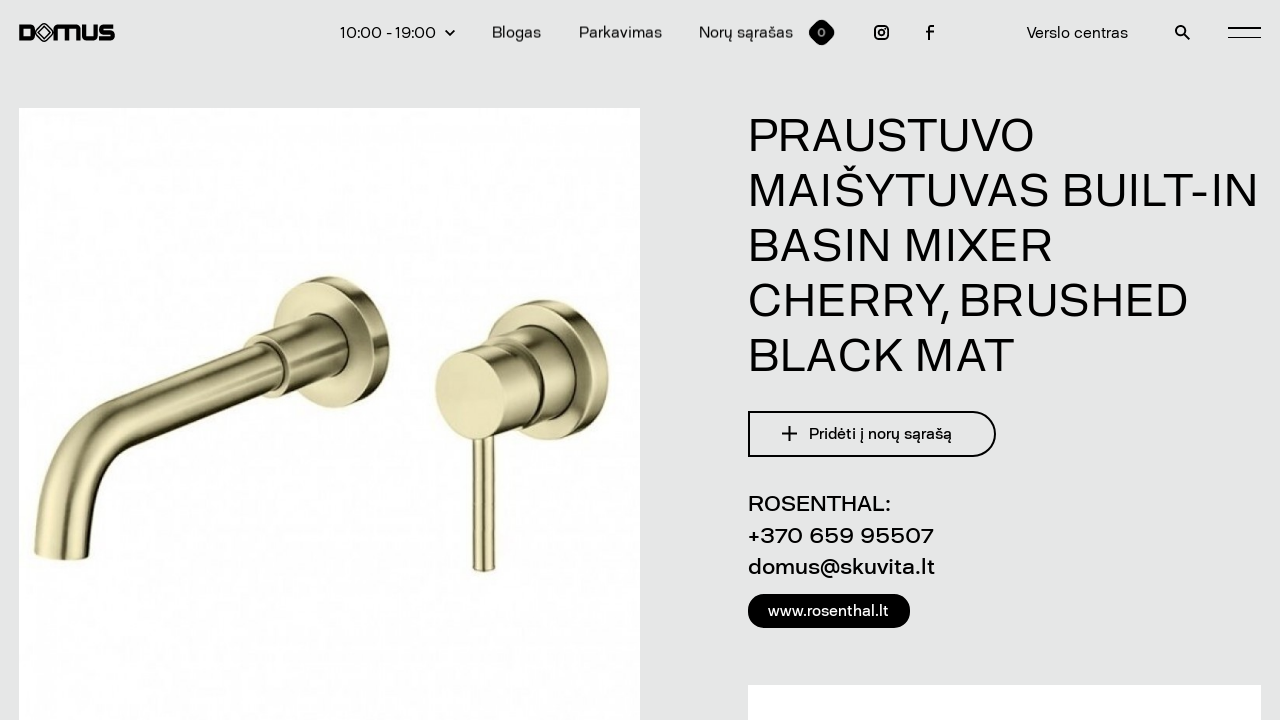

--- FILE ---
content_type: text/html; charset=UTF-8
request_url: https://www.domusgalerija.lt/produktai/vonios-kambarys-iranga/praustuvai/praustuvo-maisytuvas-built-basin-mixer-cherry-brushed-black-mat
body_size: 6319
content:
<!DOCTYPE html>
<html>
<head>
    	<!-- Start cookieyes banner -->
	<script id="cookieyes" type="text/javascript" src="https://cdn-cookieyes.com/client_data/0169945af5cc78832aea7a2e/script.js"></script>
	<!-- End cookieyes banner -->
        <meta charset="utf-8">
    <meta http-equiv="X-UA-Compatible" content="IE=edge">
    <meta name="viewport" content="width=device-width, initial-scale=1.0, user-scalable=0, minimum-scale=1.0, maximum-scale=1.0">
    <meta name="msapplication-tap-highlight" content="no" />
    
            <title>Praustuvo maišytuvas BUILT-IN BASIN MIXER CHERRY, BRUSHED BLACK MAT |            Domus galerija</title>
        <meta name="description"
            content="">
    
    <link rel="stylesheet" href="https://www.domusgalerija.lt/combine/9aa611c14675e0f6169ff49561014595-1757408215?v=1.05">
    <link rel="icon" href="https://www.domusgalerija.lt/themes/www/assets/icons/favicon.ico">

        
    <!-- Google Tag Manager -->
  <script>(function(w,d,s,l,i){w[l]=w[l]||[];w[l].push({'gtm.start':
    new Date().getTime(),event:'gtm.js'});var f=d.getElementsByTagName(s)[0],
    j=d.createElement(s),dl=l!='dataLayer'?'&l='+l:'';j.async=true;j.src=
    'https://www.googletagmanager.com/gtm.js?id='+i+dl;f.parentNode.insertBefore(j,f);
    })(window,document,'script','dataLayer','GTM-5KBKT2V');</script>
  <!-- End Google Tag Manager -->
    <!-- Facebook Pixel Code -->
    <script>
    !function(f,b,e,v,n,t,s)
    {if(f.fbq)return;n=f.fbq=function(){n.callMethod?
    n.callMethod.apply(n,arguments):n.queue.push(arguments)};
    if(!f._fbq)f._fbq=n;n.push=n;n.loaded=!0;n.version='2.0';
    n.queue=[];t=b.createElement(e);t.async=!0;
    t.src=v;s=b.getElementsByTagName(e)[0];
    s.parentNode.insertBefore(t,s)}(window, document,'script',
    'https://connect.facebook.net/en_US/fbevents.js');
    fbq('init', '2740149859535522');
    fbq('track', 'PageView');
    </script>
    <!-- End Facebook Pixel Code -->
  
</head>
<body>
<!-- Google Tag Manager (noscript) -->
<noscript><iframe src="https://www.googletagmanager.com/ns.html?id=GTM-5KBKT2V"
height="0" width="0" style="display:none;visibility:hidden"></iframe></noscript>
<!-- End Google Tag Manager (noscript) -->
<noscript><img height="1" width="1" style="display:none"
    src="https://www.facebook.com/tr?id=2740149859535522&ev=PageView&noscript=1"/></noscript>
    <section class="main_menu" style="opacity: 0;">
        <div class="close no_line">
            <svg version="1.1" id="Layer_1" xmlns="http://www.w3.org/2000/svg" xmlns:xlink="http://www.w3.org/1999/xlink" x="0px" y="0px"
	 viewBox="0 0 1428 1428" style="enable-background:new 0 0 1428 1428;" xml:space="preserve">
<polygon points="1428,126.2 1301.7,0 714,587.8 126.2,0 0,126.2 587.7,714 0,1301.7 126.2,1428 714,840.2 1301.7,1428 1428,1301.7 
	840.2,714 "/>
</svg>
        </div>
        <div class="flex">
            <div class="left">
                <a href="/noru-sarasas" class="wishes mobile_only">
                    <span>Norų sąrašas</span>    
                    <span class="wishes_counter"><span>0</span></span>
                </a>
                <div class="big_menu_element">Salonai</div>
                                <a href="https://www.domusgalerija.lt/salonai/svetaines-miegamojo-baldai" class="menu_element" data-id="0">Svetainės, miegamojo baldai</a>
                                <a href="https://www.domusgalerija.lt/salonai/virtuves-baldai-ir-iranga" class="menu_element" data-id="1">Virtuvės baldai ir įranga</a>
                                <a href="https://www.domusgalerija.lt/salonai/apsvietimas" class="menu_element" data-id="2">Apšvietimas</a>
                                <a href="https://www.domusgalerija.lt/salonai/vonios-kambarys-iranga" class="menu_element" data-id="3">Vonios kambarys ir įranga</a>
                                <a href="https://www.domusgalerija.lt/salonai/sienu-lubu-apdaila" class="menu_element" data-id="4">Sienų, lubų apdaila</a>
                                <a href="https://www.domusgalerija.lt/salonai/tekstile-audiniai-uzuolaidos" class="menu_element" data-id="5">Tekstilė, audiniai, užuolaidos</a>
                                <a href="https://www.domusgalerija.lt/salonai/grindys-kilimai" class="menu_element" data-id="6">Grindys, kilimai</a>
                                <a href="https://www.domusgalerija.lt/salonai/biuro-interjero-baldai" class="menu_element" data-id="7">Biuro, darbo kambario baldai</a>
                                <a href="https://www.domusgalerija.lt/salonai/lauko-baldai-terasa-baseinas" class="menu_element" data-id="8">Lauko baldai, baseinai, kepsninės</a>
                                <a href="https://www.domusgalerija.lt/salonai/durys-laiptai" class="menu_element" data-id="9">Durys, laiptai</a>
                                <a href="https://www.domusgalerija.lt/salonai/zidiniaikrosneles" class="menu_element" data-id="10">Židiniai , krosnelės</a>
                                <a href="https://www.domusgalerija.lt/salonai/aksesuarai-ir-iranga" class="menu_element" data-id="11">Interjero aksesuarai</a>
                                <div class="swiper-container">
                    <div class="swiper-wrapper">
                                                <div class="swiper-slide"><img src="/storage/app/media/produktai/tituline3.jpg" alt="Svetainės, miegamojo baldai" /></div>
                                                <div class="swiper-slide"><img src="/storage/app/media/nolte%20web.jpg" alt="Virtuvės baldai ir įranga" /></div>
                                                <div class="swiper-slide"><img src="/storage/app/media/simetria%20sviestuvas.jpg" alt="Apšvietimas" /></div>
                                                <div class="swiper-slide"><img src="/storage/app/media/Kapri%20naujienos/nuances-plyteles-italgraniti-vonios-kambariui.jpg" alt="Vonios kambarys ir įranga" /></div>
                                                <div class="swiper-slide"><img src="/storage/app/media/pink%20web.jpg" alt="Sienų, lubų apdaila" /></div>
                                                <div class="swiper-slide"><img src="/storage/app/media/retroforma%20web.jpeg" alt="Tekstilė, audiniai, užuolaidos" /></div>
                                                <div class="swiper-slide"><img src="/storage/app/media/simetria%20klimas.jpg" alt="Grindys, kilimai" /></div>
                                                <div class="swiper-slide"><img src="/storage/app/media/biuro%20baldai.jpg" alt="Biuro, darbo kambario baldai" /></div>
                                                <div class="swiper-slide"><img src="/storage/app/media/laukas%20web.jpg" alt="Lauko baldai, baseinai, kepsninės" /></div>
                                                <div class="swiper-slide"><img src="/storage/app/media/laiptai.jpeg" alt="Durys, laiptai" /></div>
                                                <div class="swiper-slide"><img src="/storage/app/media/ugnis%20web.jpg" alt="Židiniai , krosnelės" /></div>
                                                <div class="swiper-slide"><img src="/storage/app/media/staliukas%20interjere%20web.jpg" alt="Interjero aksesuarai" /></div>
                                            </div>
                </div>
            </div>
            <div class="right">
                                                    <a href="https://www.domusgalerija.lt/produktai"  class="big_menu_element">Prekės</a>
                                    <a href="https://www.domusgalerija.lt/naujienos"  class="big_menu_element">Naujienos</a>
                                    <a href="https://www.domusgalerija.lt/akcijos"  class="big_menu_element">Akcijos</a>
                                    <a href="https://www.domusgalerija.lt/dovanu-cekis"  class="big_menu_element">Dovanų čekis</a>
                                    <a href="https://www.domusgalerija.lt/planas"  class="big_menu_element">Planas</a>
                                    <a href="/apie-domus-galerija#verslo-centras"  class="big_menu_element">Verslo centras</a>
                                    <a href="https://www.domusgalerija.lt/paslaugos"  class="big_menu_element">Paslaugos</a>
                                    <a href="/paslaugos#architektai"  class="big_menu_element">Architektai</a>
                                    <a href="https://www.domusgalerija.lt/apie-domus-galerija"  class="big_menu_element">Apie domus galeriją</a>
                                    <a href="https://www.domusgalerija.lt/kontaktai"  class="big_menu_element">Kontaktai</a>
                                            </div>
        </div>
    </section>

    <section class="search" style="opacity: 0;">
        <div class="close no_line">
            <svg version="1.1" id="Layer_1" xmlns="http://www.w3.org/2000/svg" xmlns:xlink="http://www.w3.org/1999/xlink" x="0px" y="0px"
	 viewBox="0 0 1428 1428" style="enable-background:new 0 0 1428 1428;" xml:space="preserve">
<polygon points="1428,126.2 1301.7,0 714,587.8 126.2,0 0,126.2 587.7,714 0,1301.7 126.2,1428 714,840.2 1301.7,1428 1428,1301.7 
	840.2,714 "/>
</svg>
        </div>
        <div class="search_holder">
            <input name="search" type="text" placeholder="Paieškos tekstas …" class="js-search" data-url="https://www.domusgalerija.lt/api/search" data-lang="lt" data-notfound="Nieko nerasta, bandykite kitą raktažodį!" />
            <div class="results js-result"></div>
        </div>
    </section>
        
    <header style="transform: translate3d(0,-100%,0);">
        <a href="https://www.domusgalerija.lt" class="logo no_line">
            <svg version="1.1" id="Layer_1" xmlns="http://www.w3.org/2000/svg" xmlns:xlink="http://www.w3.org/1999/xlink" x="0px" y="0px"
	 viewBox="0 0 1537 299.8" style="enable-background:new 0 0 1537 299.8;" xml:space="preserve">
<g>
	<path d="M287.9,149.9l113.6,113.6L515,149.9L401.5,36.3L287.9,149.9z M401.5,231l-81.1-81.1l81.1-81.1l81.1,81.1L401.5,231z"/>
	<path d="M1468.2,115.5h-114.7V92.5h160.6V23.7h-160.6c-38,0.1-68.8,30.8-68.8,68.8v23c0.1,38,30.8,68.8,68.8,68.8h114.7v22.9
		h-183.5V276h183.5c38-0.1,68.7-30.8,68.8-68.8v-22.9C1536.9,146.3,1506.2,115.5,1468.2,115.5z"/>
	<path d="M917.7,23.7H619.4c-38,0.1-68.8,30.8-68.8,68.8V143c-1.5-15.3-7.8-30.1-19.5-41.8L450,20.1c-26.9-26.8-70.4-26.8-97.3,0
		l-81.1,81.1c-11.1,11.1-17.3,25.2-19.2,39.6V92.5c-0.1-38-30.8-68.8-68.8-68.8H0v252.4h183.5c38-0.1,68.8-30.8,68.8-68.8v-48.3
		c1.9,14.5,8.1,28.5,19.2,39.6l65,64.9l16.2,16.2c26.9,26.8,70.4,26.8,97.3,0l81-81.1c11.7-11.7,17.9-26.6,19.5-41.8V276h68.8V92.5
		h114.7V276H803V92.5h114.7V276h68.8V92.5C986.4,54.6,955.6,23.8,917.7,23.7z M183.5,207.2H68.8V92.5h114.7V207.2z M514.8,182.6
		l-80.7,80.7c-18.1,17.9-47.2,17.9-65.3,0L336.6,231l-48.5-48.5c-17.9-18.1-17.9-47.2,0-65.3l80.7-80.7c18.1-17.9,47.2-17.9,65.3,0
		l80.7,80.7C532.7,135.3,532.7,164.5,514.8,182.6z"/>
	<path d="M1192.9,207.2h-114.7V23.7h-68.8v183.5c0.1,38,30.8,68.7,68.8,68.8h114.7c38-0.1,68.7-30.8,68.8-68.8V23.7h-68.8V207.2z"/>
</g>
</svg>
        </a>
        <div class="menu flex">
            <div class="menu flex desktop_only">
                                <div class="times">
                    <div class="times_main flex">
                        <div>10:00 - 19:00</div>
                        <div class="bird">
                            <svg version="1.1" id="Layer_1" xmlns="http://www.w3.org/2000/svg" xmlns:xlink="http://www.w3.org/1999/xlink" x="0px" y="0px"
	 viewBox="0 0 1374.5 848.2" style="enable-background:new 0 0 1374.5 848.2;" xml:space="preserve">
<polygon points="1213.7,0 687.2,526.4 160.9,0 0,160.9 687.2,848.2 1374.5,160.9 "/>
</svg>                        </div>
                    </div>
                    <div class="times_tooltip" style="opacity: 0;">
                        I-V 10:00 - 19:00

VI 10:00 - 16:00
                    </div>
                </div>
                                                                    <a href="https://www.domusgalerija.lt/blogas" >Blogas</a>
                                    <a href="https://www.domusgalerija.lt/parkavimas" >Parkavimas</a>
                                                <a href="/noru-sarasas" class="wishes">
                    <span>Norų sąrašas</span>    
                    <span class="wishes_counter"><span>0</span></span>
                </a>
                                <a href="https://instagram.com/domus_galerija/" target="_blank" class="insta no_line">
                    <svg version="1.1" id="Layer_1" xmlns="http://www.w3.org/2000/svg" xmlns:xlink="http://www.w3.org/1999/xlink" x="0px" y="0px"
	 viewBox="0 0 1294 1294" style="enable-background:new 0 0 1294 1294;" xml:space="preserve">
<g>
	<path d="M647,323.5c-178.7,0-323.5,144.8-323.5,323.5S468.3,970.5,647,970.5S970.5,825.7,970.5,647S825.7,323.5,647,323.5z
		 M647,808.8c-89.3,0-161.8-72.4-161.8-161.8S557.7,485.3,647,485.3S808.8,557.7,808.8,647S736.3,808.8,647,808.8z"/>
	<path d="M889.6,0H404.4C181.2,0.3,0.3,181.2,0,404.4v485.3c0.3,223.2,181.2,404.1,404.4,404.4h485.3
		c223.2-0.4,404-181.2,404.4-404.4V404.4C1293.6,181.2,1112.8,0.4,889.6,0z M1132.3,889.6c0,134-108.6,242.6-242.6,242.6H404.4
		c-134,0-242.6-108.6-242.6-242.6V404.4c0-134,108.6-242.6,242.6-242.6h485.3c134,0,242.6,108.6,242.6,242.6V889.6z"/>
	<circle cx="970.5" cy="323.5" r="80.9"/>
</g>
</svg>                </a>
                                                <a href="https://www.facebook.com/domusgalerija/" target="_blank"class="fb no_line">
                    <svg version="1.1" id="Layer_1" xmlns="http://www.w3.org/2000/svg" xmlns:xlink="http://www.w3.org/1999/xlink" x="0px" y="0px"
	 viewBox="0 0 941.5 1883" style="enable-background:new 0 0 941.5 1883;" xml:space="preserve">
<path d="M588.4,235.4h353.1V0H588.4c-195,0-353.1,158-353.1,353.1v353.1H0v235.4h235.4V1883h235.4V941.5h470.8V706.1H470.8V353.1
	C470.8,288,523.4,235.4,588.4,235.4z"/>
</svg>                </a>
                            </div>
            <div class="menu flex right_menu">
                                                    <a href="/apie-domus-galerija#verslo-centras" class="desktop_only" >Verslo centras</a>
                                                <div class="clock no_line mobile_only" data-open-time>
                    <svg version="1.1" id="Layer_1" xmlns="http://www.w3.org/2000/svg" xmlns:xlink="http://www.w3.org/1999/xlink" x="0px" y="0px"
	 viewBox="0 0 1883 1883" style="enable-background:new 0 0 1883 1883;" xml:space="preserve">
	<polygon points="988.2,470.8 847,470.8 847,1035.7 1341.3,1332.3 1412,1216.9 988.6,965.5 	"/>
	<path d="M942.5,0c-0.8,0-1.5,0-2.3,0C420.2,0.7-0.7,422.9,0,942.8c0.7,520,422.9,940.9,942.8,940.2
		c519.4-0.7,940.2-422.1,940.2-941.5C1883.3,421.8,1462.2,0.3,942.5,0z M941.5,1694.7c-0.1,0-0.3,0-0.4,0
		c-416,0-753.2-337.2-753.2-753.2s337.2-753.2,753.2-753.2s753.2,337.2,753.2,753.2C1694.4,1357.4,1357.4,1694.6,941.5,1694.7z"/>
</svg>                </div>
                <a href="tel:+370 656 39 033" class="phone no_line mobile_only">
                    <svg version="1.1" id="Layer_1" xmlns="http://www.w3.org/2000/svg" xmlns:xlink="http://www.w3.org/1999/xlink" x="0px" y="0px"
	 viewBox="0 0 1634.1 1634.1" style="enable-background:new 0 0 1634.1 1634.1;" xml:space="preserve">
<path d="M1543.4,1135.8c-110.2,0.1-219.8-17.3-324.5-51.7c-9-3.3-18.6-4.8-28.1-4.5c-24.1,0.1-47.2,9.6-64.4,26.4
	l-199.7,199.7C669.3,1174,459.9,964.7,328.3,707.3l200-199.8c24.3-24.2,32.9-60,22.3-92.6C516.2,310.2,498.7,200.6,499,90.4
	c-0.4-49.8-40.6-90-90.4-90.4H90.8C40.7,0.2,0.2,40.7,0,90.8c-0.1,852.3,690.9,1543.3,1543.2,1543.4c0.1,0,0.1,0,0.2,0
	c50.1-0.2,90.6-40.7,90.8-90.8v-316.8C1634,1176.5,1593.4,1135.9,1543.4,1135.8z M184.5,181.5h136.9c5.2,79.6,18.9,158.4,40.8,235.1
	L253.3,525.7C215.4,414.5,192.3,298.8,184.5,181.5z M1452.2,1449.2c-117.4-8.1-233.3-31-345-68l109-108.2v0.1
	c77,21.7,156.1,35.4,236,40.8V1449.2z"/>
</svg>
                </a>
                <div class="search no_line">
                    <svg version="1.1" id="Layer_1" xmlns="http://www.w3.org/2000/svg" xmlns:xlink="http://www.w3.org/1999/xlink" x="0px" y="0px"
	 viewBox="0 0 1411.5 1411.6" style="enable-background:new 0 0 1411.5 1411.6;" xml:space="preserve">
<path d="M960.9,836.2c130.6-183.7,130.6-429.9,0-613.6C791.4-15.7,460.9-71.4,222.7,98C-15.7,267.4-71.4,598,98,836.2
	c169.4,238.3,500,294.1,738.2,124.6l450.5,450.7l124.7-124.7L960.9,836.2z M529.8,882.5c-194.7,0-352.6-157.9-352.6-352.6
	c0.3-194.6,158-352.3,352.6-352.6c194.7,0,352.6,157.9,352.6,352.6S724.6,882.5,529.8,882.5z"/>
</svg>
                </div>
                <div class="burger no_line">
                    <div class="plank"></div>
                    <div class="plank"></div>
                </div>
            </div>
        </div>
    </header>

    <main>
        <div>
<div class="page product_page">

    <section class="product wrapper flex">
        <div class="left">
            <img src="/storage/app/resized/8a7/306/9ce/4.1_resized_8a73069ce789767ff16c82d8a758e32d68bafe7a.jpg" alt="Praustuvo maišytuvas BUILT-IN BASIN MIXER CHERRY, BRUSHED BLACK MAT" />
                                    <img src="/storage/app/resized/231/2bf/84c/4.2_resized_2312bf84cc0d790b0b120edf1b4dbe0f9eab2f54.jpg" alt="" />
                        <img src="/storage/app/resized/4fb/719/513/4_resized_4fb71951344839dbe7137bf6f6dfedcb9b935296.jpg" alt="" />
                                </div>
        <div class="right">
            <h1>Praustuvo maišytuvas BUILT-IN BASIN MIXER CHERRY, BRUSHED BLACK MAT</h1>
                        <div class="button" data-id="4700" data-action="https://www.domusgalerija.lt/api/wishlist/add" data-to-cart>
                <span class="plus"><svg version="1.1" id="Layer_1" xmlns="http://www.w3.org/2000/svg" xmlns:xlink="http://www.w3.org/1999/xlink" x="0px" y="0px"
	 viewBox="0 0 1529.5 1529.5" style="enable-background:new 0 0 1529.5 1529.5;" xml:space="preserve">
<polygon points="860.3,669.2 860.3,0 669.2,0 669.2,669.2 0,669.2 0,860.3 669.2,860.3 669.2,1529.5 860.3,1529.5 860.3,860.3 
	1529.5,860.3 1529.5,669.2 "/>
</svg></span>
                Pridėti į norų sąrašą
            </div>
            
            <div class="product_contacts">
                <div class="product_contacts_label">ROSENTHAL:</div>
                <a href="mailto:+370 659 95507">+370 659 95507</a>
                <a href="tel:&#x64;&#x6f;&#109;u&#115;&#64;&#115;&#107;&#x75;v&#x69;ta.l&#x74;">&#100;&#111;&#x6d;&#x75;s&#64;s&#x6b;uvita&#46;&#x6c;t</a>
                                <a href="http://www.rosenthal.lt" target="_blank" class="black_button grey_hover">
                                        www.rosenthal.lt
                                    </a>
                            </div>

                            <div class="newsletter">
                    <div class="newsletter__form">

                    <h3>GAUKITE ĮKVĖPIMO, ISTORIJŲ IR GERO DIZAINO NAUJIENŲ</h3>
                    <div class="text">
                        <p>Prenumerata el. paštu norintiems žinoti</p>
                    </div>
                    <div class="contact-form">
                        <div class="contact-form-content">
                        <div class="newsletter__top">

                            <div class="input">
                            <input name="email" type="email" />
                            <div class="border"></div>
                            <label><span>El. paštas</span></label>
                            <div class="error-message">
                            </div>
                            </div>
                            <a href="#" class="button js-newsletter" data-url="https://www.domusgalerija.lt/api/subscribe-newsletter" data-label="Prenumeruoti"
                            data-success="Prenumeruota">Prenumeruoti</a>

                        </div>
                        <div class="newsletter__bottom">
                            <div class="checkbox">
                            <label for="check" class="check">
                                <input id="check" name="check" type="checkbox" />
                                <svg xmlns="http://www.w3.org/2000/svg" viewBox="0 0 9.899 9.899">
                                <path d="M.70703693 5.65724239 3.53546405 8.4856695 9.1923183 2.82881526" fill="none"
                                    stroke="none" stroke-width="2" />
                                </svg>
                                Sutinku su <a href="/privatumo-politika" target="_blank">privatumo politika</a>
                                <div class="error-message"></div>
                            </label>
                            </div>
                            <input type="hidden" name="csrf" value="qfraqr6oLsq1sjCwG1Ej0BnFXiI4Zgu8QYeFLTWm">
                            <div class="input-frm"><input type="text" name="qcheck" value=""></form></div>
                        </div>
                        </div>
                    </div>

                    </div>
                    <div class="newsletter__sending">
                    <h3>Siunčiama...</h3>
                    </div>
                    <div class="newsletter__success">
                    <svg xmlns="http://www.w3.org/2000/svg" id="ic_check" viewBox="0 0 48 48">
  <g id="Ellipse_57" fill="none" stroke="#000" stroke-width="2" data-name="Ellipse 57">
    <circle cx="24" cy="24" r="24" stroke="none"/>
    <circle cx="24" cy="24" r="23"/>
  </g>
  <path id="Path_740" fill="none" stroke="#000" stroke-width="2" d="M659.6 2564.205h10v-22" data-name="Path 740" transform="rotate(45 3403.853 512.628)"/>
</svg>                    <h3>PRENUMERATA UŽSAKYTA SĖKMINGAI</h3>
                    <div class="text">
                        <p>Prenumerata el. paštu norintiems žinoti</p>
                    </div>
                    </div>
                </div>
            
        </div>
    </section>

</div>

<footer>
    <div class="flex">
        <a href="https://www.domusgalerija.lt" class="logo no_line">
            <svg version="1.1" id="Layer_1" xmlns="http://www.w3.org/2000/svg" xmlns:xlink="http://www.w3.org/1999/xlink" x="0px" y="0px"
	 viewBox="0 0 1537 299.8" style="enable-background:new 0 0 1537 299.8;" xml:space="preserve">
<g>
	<path d="M287.9,149.9l113.6,113.6L515,149.9L401.5,36.3L287.9,149.9z M401.5,231l-81.1-81.1l81.1-81.1l81.1,81.1L401.5,231z"/>
	<path d="M1468.2,115.5h-114.7V92.5h160.6V23.7h-160.6c-38,0.1-68.8,30.8-68.8,68.8v23c0.1,38,30.8,68.8,68.8,68.8h114.7v22.9
		h-183.5V276h183.5c38-0.1,68.7-30.8,68.8-68.8v-22.9C1536.9,146.3,1506.2,115.5,1468.2,115.5z"/>
	<path d="M917.7,23.7H619.4c-38,0.1-68.8,30.8-68.8,68.8V143c-1.5-15.3-7.8-30.1-19.5-41.8L450,20.1c-26.9-26.8-70.4-26.8-97.3,0
		l-81.1,81.1c-11.1,11.1-17.3,25.2-19.2,39.6V92.5c-0.1-38-30.8-68.8-68.8-68.8H0v252.4h183.5c38-0.1,68.8-30.8,68.8-68.8v-48.3
		c1.9,14.5,8.1,28.5,19.2,39.6l65,64.9l16.2,16.2c26.9,26.8,70.4,26.8,97.3,0l81-81.1c11.7-11.7,17.9-26.6,19.5-41.8V276h68.8V92.5
		h114.7V276H803V92.5h114.7V276h68.8V92.5C986.4,54.6,955.6,23.8,917.7,23.7z M183.5,207.2H68.8V92.5h114.7V207.2z M514.8,182.6
		l-80.7,80.7c-18.1,17.9-47.2,17.9-65.3,0L336.6,231l-48.5-48.5c-17.9-18.1-17.9-47.2,0-65.3l80.7-80.7c18.1-17.9,47.2-17.9,65.3,0
		l80.7,80.7C532.7,135.3,532.7,164.5,514.8,182.6z"/>
	<path d="M1192.9,207.2h-114.7V23.7h-68.8v183.5c0.1,38,30.8,68.7,68.8,68.8h114.7c38-0.1,68.7-30.8,68.8-68.8V23.7h-68.8V207.2z"/>
</g>
</svg>
        </a>
        <div>
                        <a href="https://instagram.com/domus_galerija/" target="_blank" class="insta no_line">
                <svg version="1.1" id="Layer_1" xmlns="http://www.w3.org/2000/svg" xmlns:xlink="http://www.w3.org/1999/xlink" x="0px" y="0px"
	 viewBox="0 0 1294 1294" style="enable-background:new 0 0 1294 1294;" xml:space="preserve">
<g>
	<path d="M647,323.5c-178.7,0-323.5,144.8-323.5,323.5S468.3,970.5,647,970.5S970.5,825.7,970.5,647S825.7,323.5,647,323.5z
		 M647,808.8c-89.3,0-161.8-72.4-161.8-161.8S557.7,485.3,647,485.3S808.8,557.7,808.8,647S736.3,808.8,647,808.8z"/>
	<path d="M889.6,0H404.4C181.2,0.3,0.3,181.2,0,404.4v485.3c0.3,223.2,181.2,404.1,404.4,404.4h485.3
		c223.2-0.4,404-181.2,404.4-404.4V404.4C1293.6,181.2,1112.8,0.4,889.6,0z M1132.3,889.6c0,134-108.6,242.6-242.6,242.6H404.4
		c-134,0-242.6-108.6-242.6-242.6V404.4c0-134,108.6-242.6,242.6-242.6h485.3c134,0,242.6,108.6,242.6,242.6V889.6z"/>
	<circle cx="970.5" cy="323.5" r="80.9"/>
</g>
</svg>            </a>
                                    <a href="https://www.facebook.com/domusgalerija/" target="_blank"class="fb no_line">
                <svg version="1.1" id="Layer_1" xmlns="http://www.w3.org/2000/svg" xmlns:xlink="http://www.w3.org/1999/xlink" x="0px" y="0px"
	 viewBox="0 0 941.5 1883" style="enable-background:new 0 0 941.5 1883;" xml:space="preserve">
<path d="M588.4,235.4h353.1V0H588.4c-195,0-353.1,158-353.1,353.1v353.1H0v235.4h235.4V1883h235.4V941.5h470.8V706.1H470.8V353.1
	C470.8,288,523.4,235.4,588.4,235.4z"/>
</svg>            </a>
                    </div>
    </div>
    <div class="flex bottom_menu desktop_only">
        <div>© 2026 Domus galerija. Visos teisės saugomos</div>
        <a href="tel:+370 656 39 033">+370 656 39 033</a>
        <a href="mailto:&#105;&#x6e;&#x66;&#111;&#64;d&#x6f;&#109;&#x75;s&#103;a&#x6c;&#101;&#x72;&#105;ja&#x2e;&#x6c;&#x74;">&#x69;n&#102;&#111;&#64;&#x64;&#111;m&#117;&#x73;g&#x61;&#108;e&#114;&#x69;&#x6a;a&#x2e;l&#x74;</a>
        <a href="#">P. Lukšio g. 32, Vilnius</a>
                <a href="/privatumo-politika">Privatumo politika</a>
                <div>Sukurta: <a href="https://www.imagine.lt" target="_blank">Imagine</a></div>
    </div>
    <div class="bottom_menu_mobile mobile_only">
        <div class="flex">
            <div class="left">
                <a href="tel:+370 656 39 033">+370 656 39 033</a>
                <a href="mailto:&#105;&#110;&#x66;&#x6f;&#64;&#x64;o&#109;u&#115;&#103;al&#101;&#114;&#105;&#x6a;a.&#x6c;&#116;">&#105;&#110;f&#x6f;&#64;&#100;&#x6f;mu&#x73;ga&#x6c;&#x65;r&#105;&#x6a;&#x61;.lt</a>
                <a href="#">P. Lukšio g. 32, Vilnius</a>
            </div>
            <div class="right">
                                <a href="/privatumo-politika">Privatumo politika</a>
                                <div>Sukurta: <a href="https://www.imagine.lt" target="_blank">Imagine</a></div>
            </div>
        </div>
        <div class="copy">© 2026 Domus galerija. Visos teisės saugomos</div>
    </div>
</footer>

</div>
</main>

    <section class="popup_overlay">
    <div class="popup advertising">
        <div class="close no_line" data-close-pop>
            <svg version="1.1" id="Layer_1" xmlns="http://www.w3.org/2000/svg" xmlns:xlink="http://www.w3.org/1999/xlink" x="0px" y="0px"
	 viewBox="0 0 1428 1428" style="enable-background:new 0 0 1428 1428;" xml:space="preserve">
<polygon points="1428,126.2 1301.7,0 714,587.8 126.2,0 0,126.2 587.7,714 0,1301.7 126.2,1428 714,840.2 1301.7,1428 1428,1301.7 
	840.2,714 "/>
</svg>
        </div>
                            </div>
        <div class="popup time">
        <div class="close no_line" data-close-pop>
            <svg version="1.1" id="Layer_1" xmlns="http://www.w3.org/2000/svg" xmlns:xlink="http://www.w3.org/1999/xlink" x="0px" y="0px"
	 viewBox="0 0 1428 1428" style="enable-background:new 0 0 1428 1428;" xml:space="preserve">
<polygon points="1428,126.2 1301.7,0 714,587.8 126.2,0 0,126.2 587.7,714 0,1301.7 126.2,1428 714,840.2 1301.7,1428 1428,1301.7 
	840.2,714 "/>
</svg>
        </div>
        <div class="time_holder">
            <div class="time_heading">Darbo laikas:</div>
            <div class="time_content">
                I-V 10:00 - 19:00

VI 10:00 - 16:00
            </div>
        </div>
    </div>
    </section> 
  <script type="text/javascript" src="https://www.domusgalerija.lt/themes/www/assets/bundle.js?v=1.04"></script>

      
    </body>
</html>